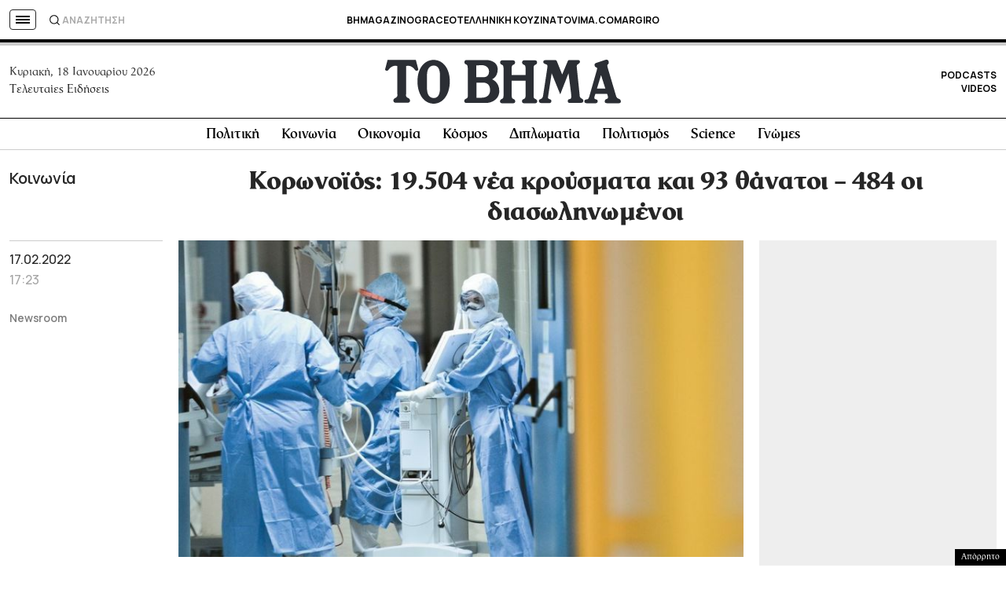

--- FILE ---
content_type: text/html; charset=utf-8
request_url: https://www.google.com/recaptcha/api2/aframe
body_size: 184
content:
<!DOCTYPE HTML><html><head><meta http-equiv="content-type" content="text/html; charset=UTF-8"></head><body><script nonce="EHA7avpFZpsKC0I3ZQLVjA">/** Anti-fraud and anti-abuse applications only. See google.com/recaptcha */ try{var clients={'sodar':'https://pagead2.googlesyndication.com/pagead/sodar?'};window.addEventListener("message",function(a){try{if(a.source===window.parent){var b=JSON.parse(a.data);var c=clients[b['id']];if(c){var d=document.createElement('img');d.src=c+b['params']+'&rc='+(localStorage.getItem("rc::a")?sessionStorage.getItem("rc::b"):"");window.document.body.appendChild(d);sessionStorage.setItem("rc::e",parseInt(sessionStorage.getItem("rc::e")||0)+1);localStorage.setItem("rc::h",'1768699142221');}}}catch(b){}});window.parent.postMessage("_grecaptcha_ready", "*");}catch(b){}</script></body></html>

--- FILE ---
content_type: application/javascript; charset=utf-8
request_url: https://fundingchoicesmessages.google.com/f/AGSKWxXKcf3fbkWWw0XVJF12E4DBBse23Y1ws390QnU63IbU1Kmq3gjYbhnJQdDl2p352O2WZkH3fKb65XoQfvVib7vzyHMCXijmrhWjNs-RuJfhQ21723Y3dPoLHZT22REYzvwEWmpF_JUSjwjNn2Fmz8oGvhLTqDacTdZXoWiNWSFBdJLvml6Lvuf8ayQP/_/ads-no-/bg_adv_/iframeadsensewrapper._mpu_widget?/ads125_
body_size: -1291
content:
window['cbb8e5e6-28a2-42f2-8eb3-e8fd3880de93'] = true;